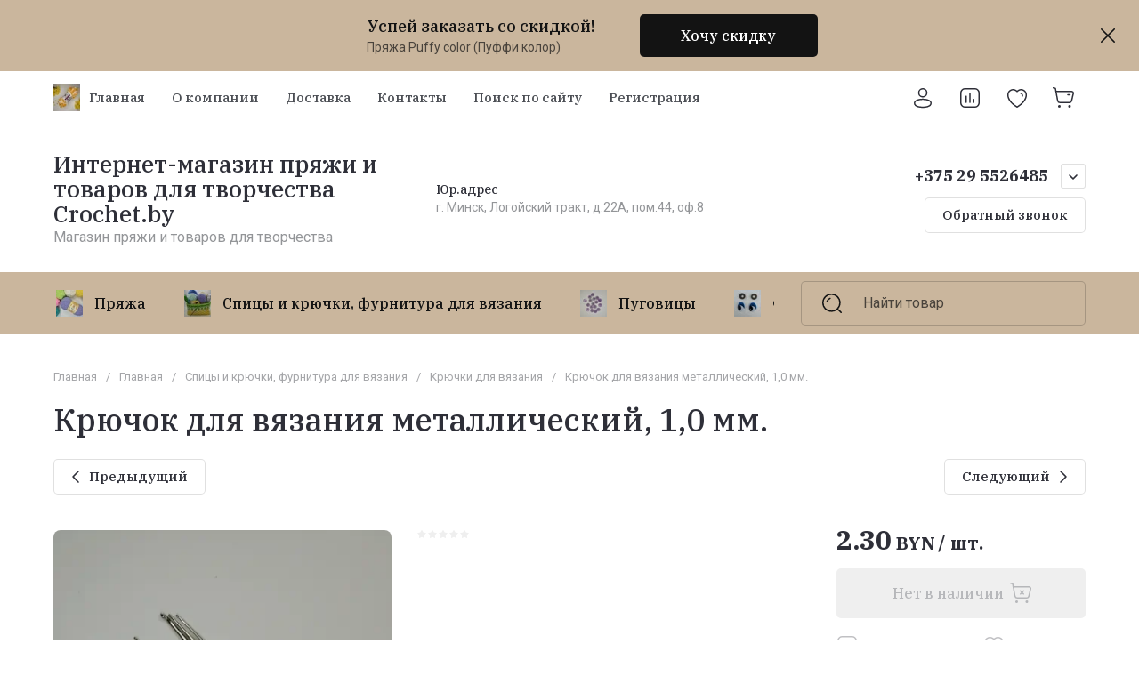

--- FILE ---
content_type: text/javascript
request_url: https://counter.megagroup.ru/768cb3e0b5bf25b0b8c128b348deb261.js?r=&s=1280*720*24&u=https%3A%2F%2Fcrochet.by%2Fmagazin%2Fproduct%2Fkryuchok-dlya-vyazaniya-metallicheskij-1-0-mm&t=%D0%9A%D1%80%D1%8E%D1%87%D0%BE%D0%BA%20%D0%B4%D0%BB%D1%8F%20%D0%B2%D1%8F%D0%B7%D0%B0%D0%BD%D0%B8%D1%8F%20%D0%BC%D0%B5%D1%82%D0%B0%D0%BB%D0%BB%D0%B8%D1%87%D0%B5%D1%81%D0%BA%D0%B8%D0%B9%2C%201%2C0%20%D0%BC%D0%BC.&fv=0,0&en=1&rld=0&fr=0&callback=_sntnl1769215787494&1769215787495
body_size: 87
content:
//:1
_sntnl1769215787494({date:"Sat, 24 Jan 2026 00:49:47 GMT", res:"1"})